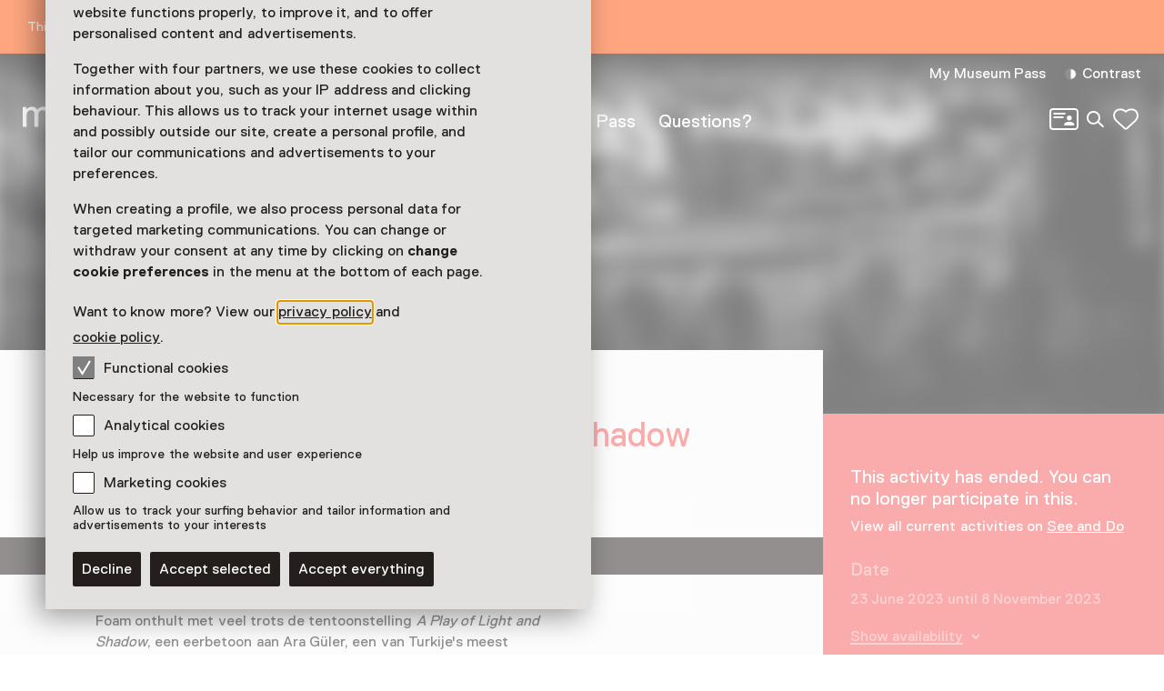

--- FILE ---
content_type: text/html; charset=utf-8
request_url: https://www.museum.nl/en/foam-fotografiemuseum-amsterdam/exhibition/ara-guler-a-play-of-light-and-shadow
body_size: 15772
content:



<!DOCTYPE html>
<html lang="en">
<head>
		<script>
			window.dataLayer = window.dataLayer || [];
			window.dataLayer.push({

					'contentId': 'b79dd3cc-33fd-48d8-a6c7-517205e0c359',
					
				'contentType': 'Event'
			});


			(function(w,d,s,l,i){w[l]=w[l]||[];w[l].push({'gtm.start':
			new Date().getTime(),event:'gtm.js'});var f=d.getElementsByTagName(s)[0],
			j=d.createElement(s),dl=l!='dataLayer'?'&l='+l:'';j.async=true;j.src=
			'https://analytics.museum.nl/gtm.js?id='+i+dl+ '&gtm_auth=WhhhWLL4gyUEFl7QnaK_hw&gtm_preview=env-1&gtm_cookies_win=x';f.parentNode.insertBefore(j,f);
			})(window,document,'script','dataLayer','GTM-5XPX7NH');
		</script>
		<link rel="dns-prefetch" href="https://www.google-analytics.com"/>
		<link rel="preconnect" href="https://www.google-analytics.com"/>

	

<meta charset="utf-8" />
<meta name="viewport" content="width=device-width, initial-scale=1.0">


<title>Ara G&#xFC;ler &#x2013; A Play of Light and Shadow | Museum/nl\</title>


	<meta name="description" content="Bezoek de tentoonstelling A Play of Light and Shadow: een eerbetoon aan Ara G&#xFC;ler, een van Turkije&#x27;s meest legendarische fotografen, in Foam Amsterdam." />

<meta property="og:title" content="Ara G&#xFC;ler &#x2013; A Play of Light and Shadow | Museum/nl\" />

<link rel="apple-touch-icon" sizes="180x180" href="https://www.museum.nl/apple-touch-icon.png?v=dOMJdNIaIOBXZeiUd_Hn3yIZ-UHxyh1nu5XYL3tQXkY">
<link rel="icon" type="image/png" sizes="32x32" href="https://www.museum.nl/favicon-32x32.png?v=BXpZYKdgsBgCwiwlyOB9uuKI7wr25tQ477ZRaZcbLOA">
<link rel="icon" type="image/png" sizes="16x16" href="https://www.museum.nl/favicon-16x16.png?v=_pHzqoAxqt765wQ8ljY-Lz9JYrY6--MkxPIYRfQKYdA">
<link rel="manifest" href="https://www.museum.nl/manifest.json?v=C3jH7YG_06W0pH28pX9qHT9fKOLcLeM2UDImOvxl_OA">
<link rel="mask-icon" href="https://www.museum.nl/safari-pinned-tab.svg?v=P5Xcl99cJ-ZAfLbF58KqF_Ii1SQQAWHT2RM5sZR2zIc" color="#707070">
<link rel="shortcut icon" href="https://www.museum.nl/favicon.ico?v=beTwQh5vk2ccKQqclcizIOx1cXhtKTJnjQJwktLPvV4">
<meta name="apple-mobile-web-app-title" content="Museum/nl\">
<meta name="application-name" content="Museum/nl\">
<meta name="msapplication-TileColor" content="#ffffff">
<meta name="theme-color" content="#ffffff">

	<meta property="og:description" content="Bezoek de tentoonstelling A Play of Light and Shadow: een eerbetoon aan Ara G&#xFC;ler, een van Turkije&#x27;s meest legendarische fotografen, in Foam Amsterdam." />
<meta property="og:site_name" content="Museum.nl" />
<meta property="og:locale" content="en_US" />
<meta property="og:url" content="https://www.museum.nl/en/foam-fotografiemuseum-amsterdam/exhibition/ara-guler-a-play-of-light-and-shadow" />
<meta name="twitter:card" content="summary_large_image">
<meta name="twitter:title" content="Ara G&#xFC;ler &#x2013; A Play of Light and Shadow | Museum/nl\" />

	<meta name="twitter:description" content="Bezoek de tentoonstelling A Play of Light and Shadow: een eerbetoon aan Ara G&#xFC;ler, een van Turkije&#x27;s meest legendarische fotografen, in Foam Amsterdam." />


<meta property="og:image" content="https://cdn.museum.nl/assets/19117389-66af-4ea3-95eb-a60d0433dfce?w=1200&amp;c=51641388392bd4cd25ce2934507f789553ee7380ff941d4834913d42916e5225" />
<meta name="twitter:image" content="https://cdn.museum.nl/assets/19117389-66af-4ea3-95eb-a60d0433dfce?w=1200&amp;c=51641388392bd4cd25ce2934507f789553ee7380ff941d4834913d42916e5225" />
<meta name="twitter:image:alt" content="Ara G&#xFC;ler &#x2013; A Play of Light and Shadow" />









<link rel="preload" href="/fonts/Replica-Regular.woff2" as="font" type="font/woff2" crossorigin>

<style>
	@font-face {
		font-family: 'Replica';
		font-display: swap;
		src: url('/fonts/Replica-Regular.woff2') format('woff2'),
			 url('/fonts/Replica-Regular.woff') format('woff');
		font-weight: 400;
		font-style: normal;
	}

	@font-face {
		font-family: 'Replica';
		font-display: swap;
		src: url('/fonts/Replica-Bold.woff2') format('woff2'),
			 url('/fonts/Replica-Bold.woff') format('woff');
		font-weight: 700;
		font-style: normal;
	}

	@font-face {
		font-family: 'Alor';
		font-display: swap;
		src: url('/fonts/Alor-Normal.ttf') format('truetype');
		font-weight: 400;
		font-style: normal;
	}
</style>

<link rel="stylesheet" href="https://www.museum.nl/generated/critical.css?v=sKUuwQD_cYNstjRCE3Su5TLZzVk40iQw97sgUMYuRpc" />
<link rel="stylesheet" href="https://www.museum.nl/generated/main.css?v=5amMmo-rZQeReICAITWGJjg3qNdhDXUsvYf2EOr7xAw" media="print" onload="this.media='all'"> 

<style>
	:root {
		--museum-color: #F55757;
		--museum-color-dark: #F55757;
		--museum-text-color: #FFFFFF;
		--museum-btn-color: #302C29;
		--museum-btn-text-color: #FFFFFF;
	}
</style>

<meta name="facebook-domain-verification" content="sgekmj0ubsdcy2mdy03bh2wzsyev43" />

	
	<style>
		 body {
			overscroll-behavior: none; 
		 }
	</style>



</head>
<body class="">
	<noscript>
		<iframe src="https://analytics.museum.nl/ns.html?id=GTM-5XPX7NH&gtm_auth=WhhhWLL4gyUEFl7QnaK_hw&gtm_preview=env-1&gtm_cookies_win=x"
		        height="0" width="0" style="display:none;visibility:hidden">
		</iframe>
	</noscript>

<div id="app" class="event-page has-ended page">
	<skip-link inline-template v-cloak>
	<a v-if="hasElementToSkipTo" :href="target" class="skip-link">Skip to main content</a>
</skip-link>







<div class="info-banner" ref="infoBanner" role="alert">
	<div class="site-wrap">
		<div class="grid">
			<div class="grid-item">
				This page has not been translated or has not been fully translated into English.
			</div>
		</div>
	</div>
</div>

	
	<cookie-bar :version="5" inline-template>
	<aside class="cookie-overlay" ref="cookieOverlay" v-if="barIsVisible" v-on:click="clickCookieOverlay" v-cloak>
		<div class="cookie-bar" :class="{'raised-cookie-bar': clickedCookieOverlay}" role="dialog"
			aria-label="Cookie preferences">
			<div>
				
	<div class="text-block">
		<p>We use cookies and similar technologies to ensure our website functions properly, to improve it, and to offer personalised content and advertisements.</p>
<p>Together with four partners, we use these cookies to collect information about you, such as your IP address and clicking behaviour. This allows us to track your internet usage within and possibly outside our site, create a personal profile, and tailor our communications and advertisements to your preferences.</p>
<p>When creating a profile, we also process personal data for targeted marketing communications. You can change or withdraw your consent at any time by clicking on <strong>change cookie preferences</strong> in the menu at the bottom of each page.</p>
<p>Want to know more? View our <a href="https://www.museum.nl/en/privacy">privacy policy</a> and <a href="https://www.museum.nl/en/cookies">cookie policy</a>.</p>

	</div>

			</div>

			<span>
				
<div class="checkbox">
	<input
		type="checkbox"
		id="consentFunctionalCookies"
		v-model="functionalConsent"
		value="consentFunctionalCookies"
		readonly disabled/>
	<label for="consentFunctionalCookies">
		<svg class="icon-checkmark"><use xlink:href="#icon-checkmark" href="#icon-checkmark"></use></svg>Functional cookies
	</label>
</div>

				


<div class="label secondary plain">
	



<component is="p" class="typography small-label">
	Necessary for the website to function
</component>

</div>



				
<div class="checkbox">
	<input
		type="checkbox"
		id="consentAnalyticalCookies"
		v-model="analyticalConsent"
		value="consentAnalyticalCookies"
		/>
	<label for="consentAnalyticalCookies">
		<svg class="icon-checkmark"><use xlink:href="#icon-checkmark" href="#icon-checkmark"></use></svg>Analytical cookies
	</label>
</div>

				


<div class="label secondary plain">
	



<component is="p" class="typography small-label">
	Help us improve the website and user experience
</component>

</div>



				
<div class="checkbox">
	<input
		type="checkbox"
		id="consentMarketingCookies"
		v-model="marketingConsent"
		value="consentMarketingCookies"
		/>
	<label for="consentMarketingCookies">
		<svg class="icon-checkmark"><use xlink:href="#icon-checkmark" href="#icon-checkmark"></use></svg>Marketing cookies
	</label>
</div>

				


<div class="label secondary plain">
	



<component is="p" class="typography small-label">
	Allow us to track your surfing behavior and tailor information and advertisements to your interests
</component>

</div>

			</span>

			
<cookie-toggle inline-template>
	<div class="cookie-btns btns-row">
		<button
			type="button"
			class="btn-cta"
			v-on:click.stop="decline"
			data-gtm-category="navigation"
			data-gtm-action="click_cookiebar_decline"
			data-gtm-label=""
		>
			Decline
		</button>
		<button
			type="button"
			class="btn-cta"
			v-on:click.stop="accept"
			data-gtm-category="navigation"
			data-gtm-action="click_cookiebar_accept"
			data-gtm-label=""
		>
			Accept selected
		</button>

		<button
			type="button"
			class="btn-cta"
			v-on:click.stop="acceptEverything"
			data-gtm-category="navigation"
			data-gtm-action="click_cookiebar_accept_all"
			data-gtm-label=""
		>
			Accept everything
		</button>
	</div>
</cookie-toggle>

		</div>
	</aside>
</cookie-bar>






<site-nav inline-template>
<div class="site-nav-wrap">
<header
	class="site-nav"
	:class="{
				'site-nav_expanded': isExpanded,
				'site-nav_page-is-scrolled': pageIsScrolled,
				'site-nav_scrolling-up': isScrollingUp && scrollingUpAmount > 20,
				'site-nav_logo-color': logoColorHasChanged,
				'site-nav_sticky': isSticky
			}">
<div class="site-wrap">
	<div class="grid">
		<div class="grid-item">
			<a
				href="/en"
				class="site-nav_logo-link"
				data-gtm-category="navigation"
				data-gtm-action="click_logo"
				data-gtm-label="museumnl">
				
<svg xmlns="http://www.w3.org/2000/svg" viewBox="0 0 220 30" class="site-nav_logo">
	<title>museum/nl</title>
	<path fill="currentColor" d="M3.77 29.58l.42-.42V17.32c0-4.23 2.51-5.49 4.61-5.49 3.35 0 3.77 2.11 3.77 4.65v12.68l.42.42h3.35l.42-.42V17.32c0-3.38 1.68-5.49 4.61-5.49 3.35 0 3.77 2.11 3.77 4.65v12.68l.42.42h3.35l.42-.42V16.48c0-4.65-1.26-8.45-7.12-8.45-2.93 0-5.03 1.27-6.29 2.96h-.42c-.84-1.27-2.1-2.96-5.45-2.96-2.93 0-4.61 1.27-5.45 2.54h-.41l-.42-1.7-.42-.42H.42L0 8.87v20.28l.42.42h3.35zM41.3 30c3.35 0 5.03-2.54 5.03-2.54h.42l.42 1.69.42.42h2.93l.42-.42V8.87l-.42-.42h-3.35l-.42.42v10.14c0 5.07-2.1 7.18-5.03 7.18-3.35 0-4.19-2.54-4.19-5.07V8.87l-.42-.42h-3.35l-.42.42v12.25c0 4.65 2.09 8.88 7.96 8.88zm21.6 0c5.87 0 8.38-2.96 8.38-6.34 0-3.8-2.1-5.49-6.29-6.34-4.19-.85-5.87-1.27-5.87-3.38 0-1.69 1.68-2.11 3.77-2.11 2.93 0 3.77 1.27 3.77 2.54l.42.42h3.35l.42-.42c0-4.23-3.35-6.34-7.96-6.34-5.87 0-7.96 2.96-7.96 5.92 0 3.8 2.51 5.49 6.7 6.34 4.19.85 5.45 1.27 5.45 3.38 0 1.69-1.26 2.54-4.19 2.54s-4.19-1.27-4.19-3.38l-.42-.42h-3.35l-.42.42c.01 4.63 2.95 7.17 8.39 7.17zm20.77 0c5.03 0 7.96-2.96 8.38-6.34l-.42-.42h-3.35l-.42.42c-.84 2.11-2.51 2.54-4.19 2.54-5.03 0-5.45-4.23-5.45-5.07l.42-.42h13.83l.42-.42v-1.27c0-5.92-2.93-10.99-9.64-10.99-6.7 0-9.64 5.07-9.64 10.99 0 6.33 3.36 10.98 10.06 10.98zm4.19-12.68h-9.22l-.42-.42c0-1.27.42-5.07 5.03-5.07s5.03 3.8 5.03 5.07l-.42.42zM104.02 30c3.35 0 5.03-2.54 5.03-2.54h.42l.42 1.69.42.42h2.93l.42-.42V8.87l-.42-.42h-3.35l-.42.42v10.14c0 5.07-2.1 7.18-5.03 7.18-3.35 0-4.19-2.54-4.19-5.07V8.87l-.42-.42h-3.35l-.42.42v12.25c-.01 4.65 2.09 8.88 7.96 8.88zm18.25-.42l.42-.42V17.32c0-4.23 2.51-5.49 4.61-5.49 3.35 0 3.77 2.11 3.77 4.65v12.68l.42.42h3.35l.42-.42V17.32c0-3.38 1.68-5.49 4.61-5.49 3.35 0 3.77 2.11 3.77 4.65v12.68l.42.42h3.35l.42-.42V16.48c0-4.65-1.26-8.45-7.12-8.45-2.93 0-5.03 1.27-6.29 2.96H134c-.84-1.27-2.1-2.96-5.45-2.96-2.93 0-4.61 1.27-5.45 2.54h-.42l-.42-1.69-.42-.42h-2.93l-.42.42v20.28l.42.42h3.36zm31.66 0l.42-.42 15.09-25.77V.42l-.42-.42h-2.1l-.42.42-15.08 25.78v2.96l.42.42h2.09zm21.19 0l.42-.42V19.01c0-5.07 1.68-7.18 5.45-7.18s4.19 2.96 4.19 5.07v12.25l.42.42h3.35l.42-.42V16.9c0-5.07-2.1-8.87-7.96-8.87-3.77 0-5.45 2.54-5.45 2.54h-.42l-.42-1.69-.42-.42h-2.93l-.42.42v20.28l.42.42h3.35zm22.44 0l.42-.42V.42l-.42-.42h-3.35l-.42.42v28.73l.42.42h3.35zm22.02 0l.42-.42V26.2L204.91.42l-.42-.42h-2.1l-.42.42v2.96l15.09 25.77.42.42h2.1z"/>
</svg>

			</a>

			

<div class="site-nav_mobile-icons">
		<a aria-label="My Museum Pass" data-gtm-category="navigation" data-gtm-action="click_login-icon" data-gtm-label="My Museum Pass" href="https://www.museum.nl/en/login" class="site-nav_login-icon">
			<svg class="icon-card-line"><use xlink:href="#icon-card-line" href="#icon-card-line"></use></svg>
		</a>

		<a
			href="/en/search"
			class="site-nav_search"
			data-gtm-category="navigation"
			data-gtm-action="click_search"
			data-gtm-label="Search">
			<span class="visually-hidden">Search</span>
			<svg class="icon-search"><use xlink:href="#icon-search" href="#icon-search"></use></svg>
		</a>

	

<favorites-count inline-template>
	<a
		href="/en/favorites"
		class="favorite-heart"
		data-gtm-category="navigation"
		data-gtm-action="open_favorites"
		:aria-label="favoritesCount + (favoritesCount === 1 ? ' favorite selected' : ' favorites selected')"
		aria-live="polite"
		:data-gtm-label="favoritesCount"
		v-cloak>
		<svg class="icon-heart-line"><use xlink:href="#icon-heart-line" href="#icon-heart-line"></use></svg>
		<span v-text="favoritesCount || ''">0</span>
	</a>
</favorites-count>

</div>


			<button
				type="button"
				class="site-nav_toggle-menu"
				v-on:click="toggle"
				aria-haspopup="true"
				aria-controls="menu"
				:aria-expanded="isExpanded ? 'true' : 'false'"
				:aria-label="isExpanded ? 'Close menu' : 'Open menu'">
				<span v-if="isExpanded" v-cloak>
					<svg class="icon-menu-close"><use xlink:href="#icon-menu-close" href="#icon-menu-close"></use></svg>
				</span>
				<span v-else>
					<svg class="icon-menu"><use xlink:href="#icon-menu" href="#icon-menu"></use></svg>
				</span>
			</button>

			<div class="site-nav_menu" id="menu">
					<nav aria-label="Main navigation" class="site-nav_main">
						<ul>
										<li class="site-nav_main-item">
											<a data-gtm-category="navigation" data-gtm-action="click_header_link_1" data-gtm-label="See &amp; do" href="/en/see-and-do" class="">See &amp; do</a>
										</li>
										<li class="site-nav_main-item">
											<a data-gtm-category="navigation" data-gtm-action="click_header_link_2" data-gtm-label="Find a museum" href="https://www.museum.nl/en/see-and-do/museums?mv-PageIndex=0" class="">Find a museum</a>
										</li>
										<li class="site-nav_main-item">
											<a data-gtm-category="navigation" data-gtm-action="click_header_link_3" data-gtm-label="Museum Pass" href="/en/museumpass" class="">Museum Pass</a>
										</li>
										<li class="site-nav_main-item">
											<a data-gtm-category="navigation" data-gtm-action="click_header_link_4" data-gtm-label="Questions?" href="/en/frequently-asked-questions" class="">Questions?</a>
										</li>
						</ul>
					</nav>

				<div class="site-nav_secondary">
					<section class="site-nav_meta">
						<ul>
								<li class="site-nav_meta-item">
									<a data-gtm-category="navigation" data-gtm-action="click_login" data-gtm-label="My Museum Pass" href="https://www.museum.nl/en/login" class="site-nav_login">
										My Museum Pass
									</a>
								</li>

							<li class="site-nav_meta-item">
								<contrast-toggle inline-template>
									<button type="button"
									        class="site-nav_contrast"
									        v-on:click="toggle"
									        :class="{'site-nav_contrast-on': contrastModeIsOn}"
									        data-gtm-category="navigation"
									        data-gtm-action="toggle_dark_mode"
									        :data-gtm-label="contrastModeIsOn ? 'off' : 'on'"
									        :aria-label="'Contrast ' + (contrastModeIsOn ? 'off' : 'on')">
										<svg class="icon-contrast"><use xlink:href="#icon-contrast" href="#icon-contrast"></use></svg>Contrast
									</button>
								</contrast-toggle>
							</li>
						</ul>
					</section>

					

<div class="site-nav_icons">
		<a aria-label="My Museum Pass" data-gtm-category="navigation" data-gtm-action="click_login-icon" data-gtm-label="My Museum Pass" href="https://www.museum.nl/en/login" class="site-nav_login-icon">
			<svg class="icon-card-line"><use xlink:href="#icon-card-line" href="#icon-card-line"></use></svg>
		</a>

		<a
			href="/en/search"
			class="site-nav_search"
			data-gtm-category="navigation"
			data-gtm-action="click_search"
			data-gtm-label="Search">
			<span class="visually-hidden">Search</span>
			<svg class="icon-search"><use xlink:href="#icon-search" href="#icon-search"></use></svg>
		</a>

	

<favorites-count inline-template>
	<a
		href="/en/favorites"
		class="favorite-heart"
		data-gtm-category="navigation"
		data-gtm-action="open_favorites"
		:aria-label="favoritesCount + (favoritesCount === 1 ? ' favorite selected' : ' favorites selected')"
		aria-live="polite"
		:data-gtm-label="favoritesCount"
		v-cloak>
		<svg class="icon-heart-line"><use xlink:href="#icon-heart-line" href="#icon-heart-line"></use></svg>
		<span v-text="favoritesCount || ''">0</span>
	</a>
</favorites-count>

</div>

				</div>

				<div class="site-nav_footer-items">
						<nav class="site-nav_footer-links">
							<ul>
									<li>
										<a href="/en/contact" class="">Contact</a>
									</li>
									<li>
										<a href="/en/about-us" class="">About us</a>
									</li>
									<li>
										<a href="/en/press" class="">Press</a>
									</li>
									<li>
										<a href="/en/disclaimer" class="">Disclaimer</a>
									</li>
									<li>
										<a href="" class="">Privacy</a>
									</li>
									<li>
										<a href="https://www.museum.nl/en/accessibility-statement" class=""> Accessibility statement</a>
									</li>
							</ul>
						</nav>

					<p class="site-nav_copyright">&copy; Museumvereniging</p>
				</div>
			</div>
		</div>
	</div>
</div>
</header>
</div>
</site-nav>



	<main role="main" id="main-content" tabindex="-1">
		



<div class="event-page_header-blur">
	


<header class="page-header object-fit-container cover" id="">
				<img
					style="object-position: center center"
					alt="Ara Güler – A Play of Light and Shadow"
					srcset="https://cdn.museum.nl/assets/19117389-66af-4ea3-95eb-a60d0433dfce?w=320&c=257bf1b5e93154bcb68d82466057ec28adfed467005504d60042827ca56fb2bd 320w,https://cdn.museum.nl/assets/19117389-66af-4ea3-95eb-a60d0433dfce?w=640&c=b8ef7b03af37f3977dc4db59f98103d6d48148d5dc15b046a46e293de72b7afd 640w,https://cdn.museum.nl/assets/19117389-66af-4ea3-95eb-a60d0433dfce?w=800&c=259f3d804ea137bfc33e317deb8d3ad211c8c79bf06405155337c4331aac6651 800w,https://cdn.museum.nl/assets/19117389-66af-4ea3-95eb-a60d0433dfce?w=1200&c=51641388392bd4cd25ce2934507f789553ee7380ff941d4834913d42916e5225 1200w,https://cdn.museum.nl/assets/19117389-66af-4ea3-95eb-a60d0433dfce?w=1600&c=3060d22cf3d09e572e9dfbd5455e90348946e3d50ebf19df15309211056b44f6 1600w,https://cdn.museum.nl/assets/19117389-66af-4ea3-95eb-a60d0433dfce?w=1920&c=8a5cba4ac69c2d72fa1ee8bef837e374d807092c85105ce1b3c068fcfca7131a 1920w,https://cdn.museum.nl/assets/19117389-66af-4ea3-95eb-a60d0433dfce?w=2560&c=5893aa9918667f78566f1a7867982a21c7e5eae70aa4392737bf4c8ba3ff4a64 2560w"
					sizes="100vw"/>

</header>

</div>

<div class="tmpl-layout-sidebar tmpl-bg-beige">
	<div class="site-wrap tmpl-layout-sidebar_site-wrap">
		<div class="grid tmpl-layout-sidebar_grid">
			<div class="tmpl-layout-sidebar_grid-left">
				


<section class="grid-item event-info">
		<a href="/en/foam-fotografiemuseum-amsterdam" class="back-link">
			<svg class="icon-arrow-left-small"><use xlink:href="#icon-arrow-left-small" href="#icon-arrow-left-small"></use></svg> Foam Fotografiemuseum Amsterdam
		</a>
	<div class="event-info_header">
		<div class="event-info_titles">
			<h1>Ara G&#xFC;ler &#x2013; A Play of Light and Shadow</h1>
			<p class="event-info_period">
				23 June 2023 until 8 November 2023
			</p>
			<p class="event-info_type">
Exhibition			</p>
		</div>

		<div class="btns-row event-info_actions">

			
<share-button share-text="H&#xE9; dit lijkt me leuk, zullen we er samen naartoe gaan?" share-item-name="Ara G&#xFC;ler &#x2013; A Play of Light and Shadow" inline-template v-cloak>
	<button
		v-if="supportsSharing"
		class="share-btn-secondary"
		data-gtm-action="share_event"
		data-gtm-category="shares"
		type="button"
		aria-label="Share Ara G&#xFC;ler &#x2013; A Play of Light and Shadow"
		@click.stop.prevent="share">
		<svg class="icon-share"><use xlink:href="#icon-share" href="#icon-share"></use></svg>Share
	</button>
</share-button>

		</div>
	</div>
</section>

	<p class="event-info_ended">
		This activity has ended.
	</p>


<section class="grid-item event-info">
	
<expander inline-template>
	<section class="expander read-more text-block" :class="{ 'expanded': isExpanded }">
		
	<div class="text-block">
		<p>Foam onthult met veel trots de tentoonstelling <em>A Play of Light and Shadow</em>, een eerbetoon aan Ara Güler, een van Turkije's meest legendarische fotografen. Zijn diepe liefde voor Istanbul en Turkije blijkt duidelijk uit zijn indrukwekkende zwart-witfoto's.</p>

	</div>



	<div class="text-block">
		<h3>Geschiedenis en identiteit</h3>
<p>De tentoonstelling biedt de mogelijkheid om iconische en onbekende delen van het oeuvre van Ara Güler, gerenommeerd fotojournalist die de essentie van Turkije en de wereld daarbuiten heeft vastgelegd, te verkennen. Via 4 thema’s, <em>The Iconic</em>, <em>The Historic</em>, <em>The Ambassador</em> en <em>The Personal</em>, wordt de bezoeker ondergedompeld in Gülers fotografische praktijk, van zijn iconische werk als fotojournalist tot zijn opmerkelijke experimentele werk. <em>Ara Güler - A Play of Light and Shadow</em> dient als getuigenis van de rijke geschiedenis van Turkije en biedt een blik op de steeds veranderende Turkse identiteit.</p>

	</div>
	</section>
</expander>

</section>

				



			</div>
			

<section class="grid-item visitor-info tmpl-layout-sidebar_grid-right  has-ended">
	<visitor-info-sticky inline-template>
		<div class="visitor-info_sticky" ref="stickyElement">
				<section class="visitor-info_ended">
					<h2>This activity has ended. You can no longer participate in this.</h2>
						<p>
							View all current activities on
							<a href="/en/see-and-do" class="">
								See and Do
							</a>
						</p>
				</section>


			<section class="visitor-info_dates">
				<h2>Date</h2>
				<div class="text-block">
					<p>23 June 2023 until 8 November 2023</p>
				</div>



<expander inline-template>
	<div class="event-calendar expander" :class="{ 'expanded': isExpanded }" aria-label="Show availability">
		<button class="text-link text-link_with-icon"
		        type="button"
		        :aria-expanded="isExpanded ? 'true' : 'false'"
		        aria-controls="translations"
		        aria-label="Show availability"
		        v-on:click="toggle">
			Show availability
			<svg class="icon-accordium-down"><use xlink:href="#icon-accordium-down" href="#icon-accordium-down"></use></svg>
		</button>
		<event-calendar :max-active-index="0" :active-month="0" :aria-hidden="isExpanded ? 'false' : 'true'" v-cloak inline-template>
			<section class="calendar expander_expandable" aria-label="Calendar with event dates">
				<nav class="calendar_nav">
					<button v-show="showPrevButton" v-on:click="prevMonth" class="calendar_nav-prev" aria-label="Previous month" v-cloak>
						<svg class="icon-arrow-right-large"><use xlink:href="#icon-arrow-right-large" href="#icon-arrow-right-large"></use></svg>
					</button>
					<button v-show="showNextButton" v-on:click="nextMonth" class="calendar_nav-next" aria-label="Next month" v-cloak>
						<svg class="icon-arrow-right-large"><use xlink:href="#icon-arrow-right-large" href="#icon-arrow-right-large"></use></svg>
					</button>
				</nav>



<div v-show="activeIndex === 0" >
	<table>
		<caption>January 2026</caption>
		<thead>
		<tr>
				<th scope="col">Mo</th>
				<th scope="col">Tu</th>
				<th scope="col">We</th>
				<th scope="col">Th</th>
				<th scope="col">Fr</th>
				<th scope="col">Sa</th>
				<th scope="col">Su</th>
		</tr>
		</thead>

		<tbody>
			<tr>
					<td class="day past" aria-disabled="true">
					</td>
					<td class="day past" aria-disabled="true">
					</td>
					<td class="day past" aria-disabled="true">
					</td>
					<td class="day past" aria-disabled="true">
1					</td>
					<td class="day past" aria-disabled="true">
2					</td>
					<td class="day past" aria-disabled="true">
3					</td>
					<td class="day past" aria-disabled="true">
4					</td>
			</tr>
			<tr>
					<td class="day past" aria-disabled="true">
5					</td>
					<td class="day past" aria-disabled="true">
6					</td>
					<td class="day past" aria-disabled="true">
7					</td>
					<td class="day past" aria-disabled="true">
8					</td>
					<td class="day past" aria-disabled="true">
9					</td>
					<td class="day past" aria-disabled="true">
10					</td>
					<td class="day past" aria-disabled="true">
11					</td>
			</tr>
			<tr>
					<td class="day past" aria-disabled="true">
12					</td>
					<td class="day past" aria-disabled="true">
13					</td>
					<td class="day past" aria-disabled="true">
14					</td>
					<td class="day past" aria-disabled="true">
15					</td>
					<td class="day past" aria-disabled="true">
16					</td>
					<td class="day past" aria-disabled="true">
17					</td>
					<td class="day current" aria-disabled="false">
18					</td>
			</tr>
			<tr>
					<td class="day " aria-disabled="false">
19					</td>
					<td class="day " aria-disabled="false">
20					</td>
					<td class="day " aria-disabled="false">
21					</td>
					<td class="day " aria-disabled="false">
22					</td>
					<td class="day " aria-disabled="false">
23					</td>
					<td class="day " aria-disabled="false">
24					</td>
					<td class="day " aria-disabled="false">
25					</td>
			</tr>
			<tr>
					<td class="day " aria-disabled="false">
26					</td>
					<td class="day " aria-disabled="false">
27					</td>
					<td class="day " aria-disabled="false">
28					</td>
					<td class="day " aria-disabled="false">
29					</td>
					<td class="day " aria-disabled="false">
30					</td>
					<td class="day " aria-disabled="false">
31					</td>
					<td class="day " aria-disabled="false">
					</td>
			</tr>
		</tbody>
	</table>

</div>
			</section>
		</event-calendar>
	</div>
</expander>
			</section>


				<section class="visitor-info_locations">
					<h2>
Location					</h2>
						<h3>
								<a href="/en/foam-fotografiemuseum-amsterdam">Foam Fotografiemuseum Amsterdam</a>
						</h3>



<section class="practical-info  text-block">

	<div class="practical-info_blocks">
						<address>
							<svg class="icon-location"><use xlink:href="#icon-location" href="#icon-location"></use></svg>
							Keizersgracht 609
								<br/>
							1017 DS Amsterdam<br/>

							<maps-url inline-template>
								<strong>
									<a
										href="geo:0,0?q=Foam&#x2B;Fotografiemuseum&#x2B;Amsterdam%2cKeizersgracht&#x2B;609&#x2B;Amsterdam"
										class="text-link text-link_with-icon"
										target="_blank"
										rel="noopener"
										data-gtm-category="events"
										data-gtm-action="click_plan_route"
										data-gtm-label="b79dd3cc-33fd-48d8-a6c7-517205e0c359"
										v-if="isAndroid"
										v-cloak
									>
										Plan route
										<span class="visually-hidden">Opens in a new tab</span>
										<svg class="icon-external"><use xlink:href="#icon-external" href="#icon-external"></use></svg>
									</a>
									<a
										href="https://www.google.com/maps/search/?api=1&amp;query=Foam&#x2B;Fotografiemuseum&#x2B;Amsterdam%2c&#x2B;Amsterdam"
										class="text-link text-link_with-icon"
										target="_blank"
										rel="noopener"
										data-gtm-category="events"
										data-gtm-action="click_plan_route"
										data-gtm-label="b79dd3cc-33fd-48d8-a6c7-517205e0c359"
										v-else
									>
										Plan route
										<span class="visually-hidden">Opens in a new tab</span>
										<svg class="icon-external"><use xlink:href="#icon-external" href="#icon-external"></use></svg>
									</a>
								</strong>
							</maps-url>
						</address>
						<p>
							<svg class="icon-phone"><use xlink:href="#icon-phone" href="#icon-phone"></use></svg>
							<a
								href="tel:&#x2B;31205516500"
								class="text-link"
								data-gtm-category="events"
								data-gtm-action="click_phone_number"
								data-gtm-label="b79dd3cc-33fd-48d8-a6c7-517205e0c359"
							>
								&#x2B;31 20 - 55 16 500
							</a>
						</p>
						<p class="text-block_mt">
							<svg class="icon-time"><use xlink:href="#icon-time" href="#icon-time"></use></svg>Open today from 10:00 until 18:00

						</p>
							<expander inline-template>
								<section class="expander" :class="{ 'expanded': isExpanded }">
									<button type="button"
									        :aria-expanded="isExpanded ? 'true' : 'false'"
									        aria-controls="openingHours"
									        class="text-link text-link_with-icon"
									        data-gtm-category="events"
									        data-gtm-action="click_more_opening_times"
									        data-gtm-label="b79dd3cc-33fd-48d8-a6c7-517205e0c359"
									        v-on:click="toggle">
										More opening hours
										<svg class="icon-accordium-down"><use xlink:href="#icon-accordium-down" href="#icon-accordium-down"></use></svg>
									</button>
									<div id="openingHours" class="expander_expandable" :aria-hidden="isExpanded ? 'false' : 'true'" v-cloak>
										<table>
											<caption class="visually-hidden">Opening hours next week</caption>
											<tr class="visually-hidden">
												<th scope="col">Day</th>
												<th scope="col">Opening hours</th>
											</tr>

												<tr>
													<td><strong>Mon - Wed</strong></td>
													<td> 10:00 - 18:00</td>
												</tr>
												<tr>
													<td><strong>Thu - Fri</strong></td>
													<td> 10:00 - 21:00</td>
												</tr>
												<tr>
													<td><strong>Sat</strong></td>
													<td> 10:00 - 18:00</td>
												</tr>
										</table>
											<a href="https://www.foam.org/nl/museum/bezoekersinformatie" class="text-link text-link_with-icon" target="_blank" rel="noopener">Overview of opening hours<svg class="icon-external"><use xlink:href="#icon-external" href="#icon-external"></use></svg></a>
									</div>
								</section>
							</expander>
	</div>
</section>

				</section>

		</div>
	</visitor-info-sticky>
</section>

		</div>
	</div>
</div>

	<tiles-block inline-template>
		<section class="tiles-block tmpl-bg-white">
			<div class="site-wrap">
				<div class="grid">
					<div class="grid-item">
						<h2>See and Do in Foam Fotografiemuseum Amsterdam</h2>
					</div>
				</div>

				<ul class="tiles grid three-columns">
						<li class="grid-item tile"
						    :class="{'tile_hidden': !hasLoadedMore && 0 > 2}"
						    :ref="0 === 3 ? 'firstHiddenEl' : ''"
						    >
							<div class="favorite-btn-wrap">
								

<a
	href="/en/foam-fotografiemuseum-amsterdam/exhibition/blommers-schumm-mid-air"
	class="tmpl-tile tmpl-tile-inverted"
	data-gtm-category="tiles"
	data-gtm-action="click_event"
	data-gtm-label="0629346b-c18a-44af-bd00-c97a1c35475e">
				<img data-src="https://cdn.museum.nl/assets/fc303d98-59c1-481a-93ed-f7791b3b42f6?w=400&amp;h=300&amp;x=0&amp;y=0&amp;cropWidth=6720&amp;cropHeight=3360&amp;c=1c1f189a8f3b82df352884202d422f77b446b28630078dde7aca4faa368d9099" data-srcset="https://cdn.museum.nl/assets/fc303d98-59c1-481a-93ed-f7791b3b42f6?w=400&amp;h=300&amp;x=0&amp;y=0&amp;cropWidth=6720&amp;cropHeight=3360&amp;c=1c1f189a8f3b82df352884202d422f77b446b28630078dde7aca4faa368d9099 400w,https://cdn.museum.nl/assets/fc303d98-59c1-481a-93ed-f7791b3b42f6?w=600&amp;h=450&amp;x=0&amp;y=0&amp;cropWidth=6720&amp;cropHeight=3360&amp;c=77787f3886b9f79ee2d32f63c5bbde7374b0d40b6d4c98ff1756168f55f757ac 600w,https://cdn.museum.nl/assets/fc303d98-59c1-481a-93ed-f7791b3b42f6?w=800&amp;h=600&amp;x=0&amp;y=0&amp;cropWidth=6720&amp;cropHeight=3360&amp;c=ed01c71eb885da14cd5e8eaa5b20ac97587d2c710d5e6bc5122ebe570c40c9a3 800w" sizes="(min-width: 1280px) 405px, (min-width: 740px) 33vw, 95vw" class="lazy-img " alt="" loading="lazy">
				</img>

	<div class="tile_info">
		<p class="tile_label">
Exhibition		</p>

		<h3>Blommers &amp; Schumm &#x2013; Mid-Air</h3>

			<p class="tile_attribute">
				<svg class="icon-time-solid"><use xlink:href="#icon-time-solid" href="#icon-time-solid"></use></svg> Until 23 February from 10:00 to 18:00
			</p>


	</div>
</a>

								

	<div class="card-actions">



<favorite-button
	id="0629346b-c18a-44af-bd00-c97a1c35475e"
	type="Event"
	remove-label="Remove from favorites"
	add-label="Save as a favorite Blommers &amp; Schumm &#x2013; Mid-Air"
	inline-template
>
	<button
		class="btn-icon favorite-btn-icon"
		:class="{'is-favorited': isFavorited }"
		type="button"
		:aria-label="isFavorited ? removeLabel : addLabel"
		:data-gtm-action="(isFavorited ? 'un' : '') + 'like_event'"
		data-gtm-category="likes"
		data-gtm-label="0629346b-c18a-44af-bd00-c97a1c35475e"
		@click.stop.prevent="favorite">
		<svg class="icon-favorite"><use xlink:href="#icon-favorite" href="#icon-favorite"></use></svg>
	</button>
</favorite-button>
	</div>

							</div>
						</li>
						<li class="grid-item tile"
						    :class="{'tile_hidden': !hasLoadedMore && 1 > 2}"
						    :ref="1 === 3 ? 'firstHiddenEl' : ''"
						    >
							<div class="favorite-btn-wrap">
								

<a
	href="/en/foam-fotografiemuseum-amsterdam/exhibition/hajar-benjida-atlanta-made-us-famous"
	class="tmpl-tile tmpl-tile-inverted"
	data-gtm-category="tiles"
	data-gtm-action="click_event"
	data-gtm-label="876c6ccd-68f9-4fe4-890f-077be927ea05">
				<img data-src="https://cdn.museum.nl/assets/d23e1510-539a-410f-8d5b-4f660c339e10?w=400&amp;h=300&amp;x=0&amp;y=137&amp;cropWidth=1152&amp;cropHeight=576&amp;c=f001fae4c478acdeb9c92d9e705511f6a887a76204ae688a40c959323e36187b" data-srcset="https://cdn.museum.nl/assets/d23e1510-539a-410f-8d5b-4f660c339e10?w=400&amp;h=300&amp;x=0&amp;y=137&amp;cropWidth=1152&amp;cropHeight=576&amp;c=f001fae4c478acdeb9c92d9e705511f6a887a76204ae688a40c959323e36187b 400w,https://cdn.museum.nl/assets/d23e1510-539a-410f-8d5b-4f660c339e10?w=600&amp;h=450&amp;x=0&amp;y=137&amp;cropWidth=1152&amp;cropHeight=576&amp;c=02b4eeaefcd9ff4e2acb6a7ab161cc9549390e5f549855f39f2e72e98fb2c257 600w,https://cdn.museum.nl/assets/d23e1510-539a-410f-8d5b-4f660c339e10?w=800&amp;h=600&amp;x=0&amp;y=137&amp;cropWidth=1152&amp;cropHeight=576&amp;c=5ab378a37aab50e028ea836864a8b13dbfbf7b1c73c64abee116f8711641c3a4 800w" sizes="(min-width: 1280px) 405px, (min-width: 740px) 33vw, 95vw" class="lazy-img " alt="" loading="lazy">
				</img>

	<div class="tile_info">
		<p class="tile_label">
Exhibition		</p>

		<h3>Hajar Benjida &#x2013;  Atlanta Made Us Famous</h3>

			<p class="tile_attribute">
				<svg class="icon-time-solid"><use xlink:href="#icon-time-solid" href="#icon-time-solid"></use></svg> Until 25 March from 10:00 to 18:00
			</p>


	</div>
</a>

								

	<div class="card-actions">



<favorite-button
	id="876c6ccd-68f9-4fe4-890f-077be927ea05"
	type="Event"
	remove-label="Remove from favorites"
	add-label="Save as a favorite Hajar Benjida &#x2013;  Atlanta Made Us Famous"
	inline-template
>
	<button
		class="btn-icon favorite-btn-icon"
		:class="{'is-favorited': isFavorited }"
		type="button"
		:aria-label="isFavorited ? removeLabel : addLabel"
		:data-gtm-action="(isFavorited ? 'un' : '') + 'like_event'"
		data-gtm-category="likes"
		data-gtm-label="876c6ccd-68f9-4fe4-890f-077be927ea05"
		@click.stop.prevent="favorite">
		<svg class="icon-favorite"><use xlink:href="#icon-favorite" href="#icon-favorite"></use></svg>
	</button>
</favorite-button>
	</div>

							</div>
						</li>
				</ul>

			</div>
		</section>
	</tiles-block>


<section class="cards-stack-block tmpl-bg-beige">
	<div class="site-wrap">
		<div class="grid">
			<div class="grid-item">
				<h2>Discover more</h2>

				<div class="cards-stack-block_cards">
					

<cards-stack fetch-url="/en/surprismecards/event/ara-guler-a-play-of-light-and-shadow" inline-template>
	<section class="cards-stack">
		<ul ref="cards" :class="{'cards-stack_direction-forward': directionIsForward }">
			<li v-if="!cards.length" class="cards-stack_card tmpl-tile-inverted cards-stack_card-active">
				<div class="loader"></div>
			</li>
			<li
				class="cards-stack_card tmpl-tile-inverted"
				:class="{
					'no-cards-active': activeCard === 0,
					'cards-stack_card-active': activeCard === index + 1,
					'active-card-back-1': index === activeCard - 2,
					'active-card-back-2': index === activeCard - 3,
					'active-card-back-after-2': index < activeCard - 3,
					'cards-stack_card-not-visible': index > activeCard
				}"
				:style="backgroundColor"
				v-for="(card, index) in cards"
				:key="index">
				<div class="cards-stack_card-html" v-html="card.html"></div>

					<div class="card-actions">
						
<favorite-button :id="card.translationSetId" :type="card.favoriteType" inline-template v-if="card.translationSetId">
	<button
		class="btn-icon favorite-btn-icon"
		:class="{'is-favorited': isFavorited }"
		type="button"
		:aria-label="isFavorited ? 'Remove from favorites' : 'Save as a favorite'"
		:data-gtm-action="(isFavorited ? 'un' : '') + 'like_' + gtmType"
		data-gtm-category="likes"
		:data-gtm-label="id"
		@click.stop="favorite">
		<svg class="icon-favorite"><use xlink:href="#icon-favorite" href="#icon-favorite"></use></svg>
	</button>
</favorite-button>

					</div>

				<button type="button" aria-label="Next" :disabled="activeCard === cardsAmount || index <= activeCard - 1" class="cards-stack_invisible-next" v-on:click="nextCard"></button>
			</li>
		</ul>

		<nav class="cards-stack_nav-btns">
			<button type="button" aria-label="Previous" :disabled="activeCard === 1" class="btn-round-icon" v-on:click="previousCard">
				<svg class="icon-arrow-left-large"><use xlink:href="#icon-arrow-left-large" href="#icon-arrow-left-large"></use></svg>
			</button>
			<button type="button" aria-label="Next" :disabled="activeCard === cardsAmount" class="btn-round-icon" v-on:click="nextCard">
				<svg class="icon-arrow-left-large"><use xlink:href="#icon-arrow-left-large" href="#icon-arrow-left-large"></use></svg>
			</button>
		</nav>
	</section>
</cards-stack>

				</div>
			</div>
		</div>
	</div>
</section>





	<modal classname="prices-modal" ref="modalPrices" v-cloak>
			<template slot="header">
				<h2 class="modal_title">Purchase a Netherlands Museum Pass or a ticket to a museum</h2>
			</template>
			<template v-slot:body>
				<div class="prices-modal_blocks">
					<div class="text-block">
						<h3>Netherlands Museum Pass</h3>
						<p>
							Purchase the Netherlands Museum Pass to visit more than 400 museums in the Netherlands for one year.
						</p>

						

	<table>
		<caption class="visually-hidden">Museum Pass prices</caption>
		<tr class="visually-hidden">
			<th scope="col">Type of Museum Pass</th>
			<th scope="col">Price</th>
		</tr>
		<tr>
			<td>Adult Pass</td>
			<td><strong>€ 75</strong></td>
		</tr>
		<tr>
			<td>Young Person Pass</td>
			<td><strong>€ 39</strong></td>
		</tr>
		<tr>
			<td>Kids Pass</td>
			<td><strong>€ 39</strong></td>
		</tr>
	</table>

	<a href="https://www.museum.nl/en/start-flow?flowType=4" class="btn-cta" target="_blank" rel="noopener">
Buy a Museum Pass		<svg class="icon-arrow-right-large"><use xlink:href="#icon-arrow-right-large" href="#icon-arrow-right-large"></use></svg>
 	</a>


							<p>
								Foam Fotografiemuseum Amsterdam also sells Netherlands Museum Passes on-site.
							</p>
					</div>

						<div class="text-block">
							<h3>Ticket prices Ara G&#xFC;ler &#x2013; A Play of Light and Shadow</h3>

								<table>
									<tr>
										<td><h4>With Netherlands Museum Pass</h4></td>
										<td><strong>free of charge</strong></td>
									</tr>
								</table>
								<p>
	<div class="text-block">
		<h3>Standard tickets Foam Fotografiemuseum Amsterdam</h3>

		<table>
			<caption class="visually-hidden">Standard tickets Foam Fotografiemuseum Amsterdam</caption>
			<tr class="visually-hidden">
				<th scope="col">Group tickets</th>
				<th scope="col">Price</th>
			</tr>

				<tr>
					<td>0 t/m 12 jaar</td>
					<td><strong>free of charge</strong></td>
				</tr>
				<tr>
					<td>Volwassenen vanaf 12 jaar</td>
					<td><strong>€ 16</strong></td>
				</tr>
		</table>


	</div>
</p>

						</div>
				</div>
			</template>
	</modal>


	</main>

	<modal-share ref="modalShare" share-text="Share" v-cloak>
	<template v-slot:header="data">
		<h2 class="modal_title">
			<span v-if="data.shareItemName">
				Share {{ data.shareItemName }}
			</span>
			<span v-else>
				Share
			</span>
		</h2>
	</template>
	<template v-slot:body="data">
		<a :href="data.whatsappShareUrl" class="btn-secondary" target="_blank" data-gtm-action="share_to_whatsapp" data-gtm-category="shares">
			<svg class="icon-whatsapp"><use xlink:href="#icon-whatsapp" href="#icon-whatsapp"></use></svg>
			Share via WhatsApp
		</a>

		<a :href="data.facebookShareUrl" class="btn-secondary" target="_blank" data-gtm-action="share_to_facebook" data-gtm-category="shares">
			<svg class="icon-facebook"><use xlink:href="#icon-facebook" href="#icon-facebook"></use></svg>
			Share via Facebook
		</a>

		<a :href="data.emailShareUrl" class="btn-secondary" data-gtm-action="share_to_email" data-gtm-category="shares">
			<svg class="icon-envelope"><use xlink:href="#icon-envelope" href="#icon-envelope"></use></svg>
			Share via E-mail
		</a>

		<a :href="data.smsShareUrl" class="btn-secondary" data-gtm-action="share_to_sms" data-gtm-category="shares">
			<svg class="icon-message"><use xlink:href="#icon-message" href="#icon-message"></use></svg>
			Share via SMS
		</a>
	</template>
</modal-share>





<footer class="footer">
	<div class="footer_top">
		<div class="site-wrap">
			<div class="grid">
				<div class="grid-item">

					
	<nav aria-label="Social media links" class="social-media-channels">
		<span class="social-media-channels_label">Follow us</span>
		<ul>
				<li>
					<a data-gtm-category="navigation" data-gtm-action="click_social" data-gtm-label="facebook" aria-label="Facebook" href="https://www.facebook.com/Museumkaart" class="" target="_blank" rel="noopener">
						<svg aria-hidden="true" class="icon-facebook"><use xlink:href="#icon-facebook" href="#icon-facebook"></use></svg>
					</a>
				</li>
				<li>
					<a data-gtm-category="navigation" data-gtm-action="click_social" data-gtm-label="instagram" aria-label="Instagram" href="https://www.instagram.com/museumkaart/" class="" target="_blank" rel="noopener">
						<svg aria-hidden="true" class="icon-instagram"><use xlink:href="#icon-instagram" href="#icon-instagram"></use></svg>
					</a>
				</li>
		</ul>
	</nav>


					<div class="footer_logo">
						<a data-gtm-category="navigation" data-gtm-action="click_logo" data-gtm-label="museumvereniging" href="/en/about-us" class="">
							<img data-src="https://www.museum.nl/images/logo-mv.svg?v=EFFMXc9MNd_Zdc_OPYzwhaB4_wrtyHvKQnnXJ_kVO0g" class="lazy-img footer_logo-img" alt="Museumvereniging logo" loading="lazy" />
						</a>
					</div>
				</div>
			</div>
		</div>
	</div>
	<div class="footer_bottom tmpl-bg-white">
		<div class="site-wrap">
			<div class="grid">
				<div class="grid-item">
						<nav>
							<ul>
									<li class="footer_link-item">
										<a data-gtm-category="navigation" data-gtm-action="click_footer_link_1" data-gtm-label="Contact" href="/en/contact" class="">Contact</a>
									</li>
									<li class="footer_link-item">
										<a data-gtm-category="navigation" data-gtm-action="click_footer_link_2" data-gtm-label="About us" href="/en/about-us" class="">About us</a>
									</li>
									<li class="footer_link-item">
										<a data-gtm-category="navigation" data-gtm-action="click_footer_link_3" data-gtm-label="Press" href="/en/press" class="">Press</a>
									</li>
									<li class="footer_link-item">
										<a data-gtm-category="navigation" data-gtm-action="click_footer_link_4" data-gtm-label="Disclaimer" href="/en/disclaimer" class="">Disclaimer</a>
									</li>
									<li class="footer_link-item">
										<a data-gtm-category="navigation" data-gtm-action="click_footer_link_5" data-gtm-label="Privacy" href="" class="">Privacy</a>
									</li>
									<li class="footer_link-item">
										<a data-gtm-category="navigation" data-gtm-action="click_footer_link_6" data-gtm-label=" Accessibility statement" href="https://www.museum.nl/en/accessibility-statement" class=""> Accessibility statement</a>
									</li>

									<show-cookie-preferences inline-template>
										<button
											v-on:click="showCookiePreferences"
											data-gtm-category="cookies"
											data-gtm-action="change-cookie-preferences"
											data-gtm-label="Change cookie preferences">
											Change cookie preferences
										</button>
									</show-cookie-preferences>
							</ul>
						</nav>
					<p class="footer_copyright">&copy; Museumvereniging</p>
				</div>
			</div>
		</div>
	</div>
</footer>

</div>


<script>
	if (!!localStorage.getItem('highContrastMode')) {
		document.getElementById('app').classList.add('tmpl-high-contrast');
	}
</script>
<script>

	var favorites = [];
	var antiXsrfRequestToken = 'CfDJ8G3U_Nzn-TBMqTQTJdy4_UvfMHdDE3hzydKMXy90Ry8XqX8ZXpKimJd3yEdTGCnCar_hFJYuxsss7BwQY3tzlPsKxtK8eFk7ukSXUpibr7yIJ_lFPEBcL4uflAbr9ruuyZN3qLl46JOZEC4bMNW4AyM';
 </script>

<script type="module" src="https://www.museum.nl/generated/main.js?v=guJrrZKHxBQVlJrFzryiDUJ4PPVsDcG0ZqR5dZIyfZE" async></script>

<script>
	var iconsReq = new XMLHttpRequest();
	iconsReq.open('GET', 'https://www.museum.nl/generated/icons.svg?v=rzXjzgSizrahY3SSGHaEhyP6PO42-h_c7OfghfYWfAo');
	iconsReq.send();
	iconsReq.onload = function () {
		var d = document.createElement('div');
		d.innerHTML = iconsReq.responseText;
		d.style = 'display: none;';
		document.body.insertBefore(d, document.body.childNodes[0]);
	}
</script>


	


		<script type="application/ld+json">
			{
				"@context": "http://schema.org",
				"@type": "ExhibitionEvent",
				"name": "Ara G&#xFC;ler &#x2013; A Play of Light and Shadow",
				"description": "Foam onthult met veel trots de tentoonstelling A Play of Light and Shadow, een eerbetoon aan Ara G&#xFC;ler, een van Turkije&#x27;s meest legendarische fotografen. Zijn diepe liefde voor Istanbul en Turkije blijkt duidelijk uit zijn indrukwekkende zwart-witfoto&#x27;s.",
				"url" : "https://www.museum.nl/en/foam-fotografiemuseum-amsterdam/exhibition/ara-guler-a-play-of-light-and-shadow",
				"eventStatus": "EventScheduled",
				"eventAttendanceMode": "OfflineEventAttendanceMode",

					"organizer": {
					    "@context": "http://schema.org",
                        "@type": "Museum",
					    "name": "Foam Fotografiemuseum Amsterdam",
					    "url": "https://www.foam.org",
					    "description": "Foam Fotografiemuseum in Amsterdam toont fotografie in al haar vormen: van hedendaags tot documentair "
					},
					"startDate" : "2023-06-23","endDate": "2023-11-08","image": "https://cdn.museum.nl/assets/19117389-66af-4ea3-95eb-a60d0433dfce?w=1920&c=8a5cba4ac69c2d72fa1ee8bef837e374d807092c85105ce1b3c068fcfca7131a",
				"offers": [

							{
							"@type": "Offer",
							"name": "With Netherlands Museum Pass",
							"price": "0.00",
							"priceCurrency": "EUR",
"validFrom": "2023-06-23",
							"availability": "InStock"
							}
						,
							{
							"@type": "Offer",
							"name": "Without Netherlands Museum Pass: Included in the museum ticket.",
							"price": "0.00",
							"priceCurrency": "EUR",
"validFrom": "2023-06-23",
							"availability": "InStock"
							}
										],
				"location": {
					


"@type": "Museum",
	"address": {
	"@type": "PostalAddress",
	"streetAddress": "Keizersgracht 609",
	"addressLocality": "Amsterdam",
	"postalCode": "1017 DS",
	"addressCountry": "NL"
},
"name": "Foam Fotografiemuseum Amsterdam"

				}
			}
  		</script>




</body>
</html>
